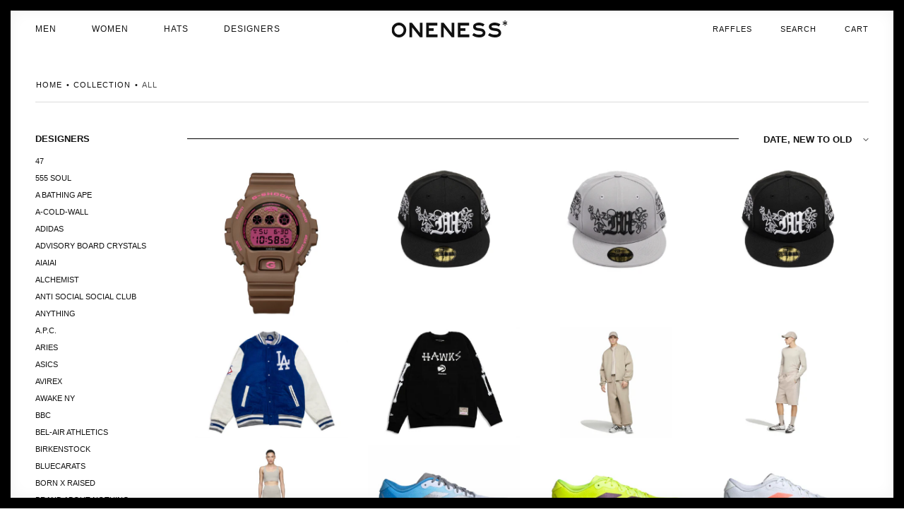

--- FILE ---
content_type: text/css
request_url: https://www.onenessboutique.com/cdn/shop/t/87/assets/component-product-grid.css?v=98535299282863218691767388060
body_size: -674
content:
.product-grid .grid__item {
  padding-bottom: 2rem;
}

.product-grid.negative-margin {
  margin-bottom: -2rem;
}

@media screen and (min-width: 750px) {
  .product-grid .grid__item {
    padding-bottom: 42px;
  }

  .product-grid.negative-margin {
    margin-bottom: calc(-5rem - var(--page-width-margin));
  }

  .product-grid.negative-margin--small {
    margin-bottom: calc(-1rem - var(--page-width-margin));
  }
}


--- FILE ---
content_type: text/css
request_url: https://www.onenessboutique.com/cdn/shop/t/87/assets/component-pagination.css?v=160033467459185392021767388060
body_size: -364
content:
.pagination-wrapper{margin-top:4rem;margin-bottom:0}@media screen and (min-width: 990px){.pagination-wrapper{margin-top:5rem;margin-bottom:0}}.pagination__list{display:flex;flex-wrap:wrap;justify-content:center}.pagination__list>li{flex:1 0 4.4rem;max-width:4.4rem}.pagination__list>li:not(:last-child){margin-right:1rem}.pagination__list>li.hide_pagination,.pagination__list>li.last_pagination_item~li{display:none}.pagination__item{color:rgb(var(--color-foreground));display:inline-flex;justify-content:center;align-items:center;position:relative;height:4.4rem;width:100%;padding:0;text-decoration:none}a.pagination__item:hover:after{height:.1rem}.pagination__item .icon-caret{height:.6rem}.pagination__item--current:after{height:.1rem}.pagination__item--current:after,.pagination__item:hover:after{content:"";display:block;width:2rem;position:absolute;bottom:8px;left:50%;transform:translate(-50%);background-color:currentColor}.pagination__item--next .icon{margin-left:-.2rem;transform:rotate(90deg)}.pagination__item--next:hover .icon{transform:rotate(90deg) scale(1.07)}.pagination__item--prev .icon{margin-right:-.2rem;transform:rotate(-90deg)}.pagination__item--prev:hover .icon{transform:rotate(-90deg) scale(1.07)}.pagination__item-arrow:hover:after{display:none}.pagination__item.pagination__item--current{font-weight:600}.pagination__item.pagination__item--current:after{display:none}.pagination__item.link:hover:after{display:none}@media screen and (max-width: 425px){.pagination__list>li{flex:1 0 3rem;max-width:3rem}}
/*# sourceMappingURL=/cdn/shop/t/87/assets/component-pagination.css.map?v=160033467459185392021767388060 */


--- FILE ---
content_type: text/javascript
request_url: https://www.onenessboutique.com/cdn/shop/t/87/assets/wc-theme-lib.min.js?v=88450774300368908851767388060
body_size: 868
content:
var shop_currency_default = $('#shop_currency_val').text();

function myCartSection() {
  var SideContentHeight = $('.block-cart-header').innerHeight() + $('.block-cart-footer').innerHeight();
  $('#cart_container_id .cart-middle-items').css('height', $(window).height() - SideContentHeight + 'px');
}
jQuery(window).resize(function(){
  myCartSection();
});

var shop_currency;
if(typeof $.cookie('currency') === 'undefined'){
  shop_currency = shop_currency_default;
} else{
  shop_currency = $.cookie('currency');
}

var wc_theme_source = {
  lib:{
    ajax_error: function(error, message){
      var data = eval('('+error.responseText+')');
      if (!!data.message) {
        $('#added_product_popup').find('h3').text(data.description);
        $('#added_product_popup').find('.cart_redirect_btn').hide();
        $('#added_product_popup').show("clip", 500);
      }
    },
    on_cart_update: function(item){
      setTimeout(function(){
        $.ajax({
          url:'/cart',
          type:'GET',
          success: function(data){
            var parsed = $.parseHTML(data), 
                result = $(parsed).find(".cartupsell").html();
//             console.log('parsed',parsed);
//             console.log('result',result);
            if($(result).length > 0){ 
              if(result != null && result != '' && result != undefined){ 
                $('#cart_accessories').html(result);
              }
            }
            var upsellchildren = $('.upsellwrap .upsell_grid').children().length;
            if(upsellchildren > 0){
              $('#cart_accessories').show();
            }
          }
        });
        
        jQuery.getJSON('/cart.js', function(cart) {

          if(cart.item_count != '' || cart.item_count != null || cart.item_count != undefined || cart.item_count > 0){
            $('.cart_qty_cls').text('('+cart.item_count+')');
            
          }
          if(cart.item_count > 0){
            var cart_price = Shopify.formatMoney(cart.total_price, shop_currency_default);
            if($('.items_carts span').hasClass('money')){
              $('.items_carts span').remove();
              $('.items_carts').html("<span class='money'>"+cart_price+"</span>");
            } else{
              $('.items_carts').html("<span class='money'>"+cart_price+"</span>");
            }
          } else{
            $('.items_carts span').remove();
            $('.items_carts').html("<span class='money'>$0.00</span>");
          }
          setTimeout(function(){
//             currenciesCallbackSpecial('.items_carts span.money');
            myCartSection();
          },1000);
          
        });
      },100);
      
    },
    on_item_added: function(item){
      //wc_theme_source.lib.on_cart_update(item);
      ajaxCart.load();
    },
    on_product: function(e){
      alert("Received everything we ever wanted to know about " + e.title);
    },
    addtocart_product: function(id, qty, callback){
      var qty = qty || 1;
      var ajax = {
        type: "POST",
        url: "/cart/add.js",
        data: "quantity=" + qty + "&id=" + id,
        dataType: "json",
        success: function(item){
          if((typeof callback) === 'function'){
            callback(item, id);
          } else{
            wc_theme_source.lib.on_item_added(item);
          }
        },
        error: function(XMLHttpRequest, textStatus){
          wc_theme_source.lib.ajax_error(XMLHttpRequest, textStatus);
        }
      };
      jQuery.ajax(ajax);
    },
    get_product: function(handle, callback){
      jQuery.getJSON("/products/" + handle + ".js", function(product, n){
        wc_theme_source.lib.on_product(product);
      });
    },
    get_cart: function(callback){
      jQuery.getJSON("/cart.js", function(cart, textstatus){
        if((typeof callback) === 'function'){
          callback(cart);
        } else{
          wc_theme_source.lib.on_cart_update(cart);
        }
      });
    },
    addtocart_form: function(form_id, callback, errorCallback){
      var ajax = {
        type: 'POST',
        url: '/cart/add.js',
        data: jQuery('#' + form_id).serialize(),
        dataType: 'json',
        beforeSend: function(){
          jQuery('#'+form_id).find(".cart_btn_class").attr("disabled", true);
        },
        success: function(item){
          if((typeof callback) === 'function'){
            callback(item, form_id);
          } else{
            wc_theme_source.lib.on_item_added(item);
          }
          jQuery('#'+form_id).find(".cart_btn_class").attr("disabled", false);
          jQuery('#shoppingcart').trigger("click");
        },
        error: function(XMLHttpRequest, textStatus){
          if((typeof errorCallback) === 'function'){
            errorCallback(XMLHttpRequest, textStatus);
          } else{
            wc_theme_source.lib.ajax_error(XMLHttpRequest, textStatus);
          }
        }
      };
      jQuery.ajax(ajax);
    },
    cart_change_item: function(line, qty, callback){
      var ajax = {
        type: 'POST',
        url: '/cart/change.js',
        data: 'quantity=' + qty + '&line=' + line,
        dataType: 'json',
        success: function(cart){
          if((typeof callback) === 'function'){
            callback(cart);
          } else{
            wc_theme_source.lib.on_cart_update(cart);
          }
        },
        error: function(XMLHttpRequest, textStatus){
          wc_theme_source.lib.ajax_error(XMLHttpRequest, textStatus);
        }
      };
      jQuery.ajax(ajax);
    },
    cart_remove_item: function(line, callback){
      var ajax = {
        type: "POST",
        url: "/cart/change.js",
        data: "quantity=0&line=" + line,
        dataType: "json",
        beforeSend: function(){
          jQuery('.cart_loader_cls_id').show();
        },
        success: function(cart){
          if((typeof callback) === 'function'){
            callback(cart);

          } else{
            wc_theme_source.lib.on_cart_update(cart);
          }
          jQuery('.cart_loader_cls_id').hide();

        },
        error: function(XMLHttpRequest, textStatus){
          wc_theme_source.lib.ajax_error(XMLHttpRequest, textStatus);
        }
      };
      jQuery.ajax(ajax);
    },
    cart_clear_all: function(){
      var ajax = {
        type: "POST",
        url: "/cart/clear.js",
        data: "",
        dataType: "json",
        success: function(cart){
          wc_theme_source.lib.on_cart_update(cart);
        },
        error: function(XMLHttpRequest, textStatus){
          wc_theme_source.lib.ajax_error(XMLHttpRequest, textStatus);
        }
      };
      jQuery.ajax(ajax);
    },
    update_cart_form: function(form){
      var ajax = {
        type: "POST",
        url: "/cart/update.js",
        data: jQuery("#" + form).serialize(),
        dataType: "json",
        beforeSend: function(){
          jQuery('#'+form).find(".cart_btn_class").attr("disabled", true);
        },
        success: function(cart){
          wc_theme_source.lib.on_cart_update(cart);
          jQuery('#'+form).find(".cart_btn_class").attr("disabled", false);
        },
        error: function(XMLHttpRequest, textStatus){
          wc_theme_source.lib.ajax_error(XMLHttpRequest, textStatus);
        }
      };
      jQuery.ajax(ajax);
    }
  }
}

jQuery(document).on('click', '.add_to_cart_btn_cls', function(){
  var temp_form_id = jQuery(this).closest('form').attr('id');
  wc_theme_source.lib.addtocart_form(temp_form_id);
  
  return false;
});
jQuery(document).on('click', '.card-product-size-select:not(.soldout)', function(e){
  e.preventDefault(e);
  var varid = $(this).attr('data-id');
  
  $.ajax({
    type:'POST',
    url:'/cart/add.js',
    dataType:'json',
    data:{id:varid,quantity:1},
    success:function(response) {
      ajaxCart.load();
      jQuery('#shoppingcart').trigger("click");
    }
  });
  
  return false;
});


$(document).ready(function(){
  ajaxCart.load();
});	

$(document).on('change','.upsell-option-selector',function(e){
  var seletedVal = $(this).val();
  var seletedText = $(this).next().attr('data-text');
  $('.addupsell').attr('data-id',seletedVal);
  $('.addupsell').text(seletedText);
  $('.addupsell').attr('data-text',seletedText);
});

$(document).on('click','.addupsell',function(e){
  e.preventDefault(e);
  var varid = $(this).data('id');
  
  $.ajax({
    type:'POST',
    url:'/cart/add.js',
    dataType:'json',
    data:{id:varid,quantity:1},
    success:function(response) {
      ajaxCart.load();
      console.log(response)
    },
    error: function(XMLHttpRequest, textStatus) {
      console.log(XMLHttpRequest, textStatus);
      alert(XMLHttpRequest.responseJSON.description);
    }
  });
});